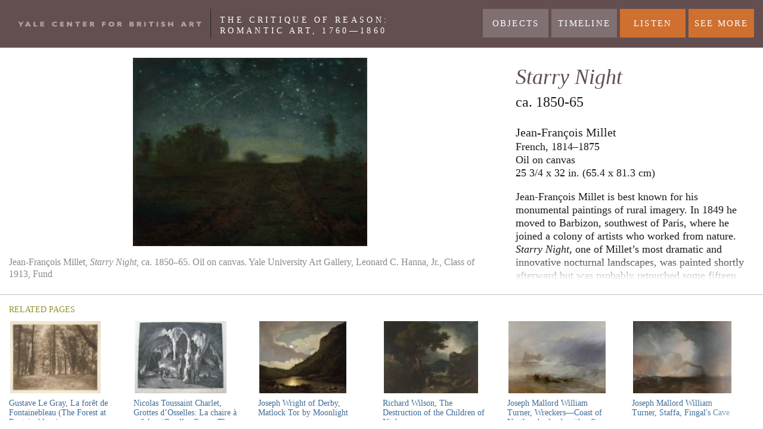

--- FILE ---
content_type: text/html; charset=utf-8
request_url: https://interactive.britishart.yale.edu/critique-of-reason/394/starry-night
body_size: 5843
content:
<!DOCTYPE html PUBLIC "-//W3C//DTD XHTML+RDFa 1.0//EN"
  "http://www.w3.org/MarkUp/DTD/xhtml-rdfa-1.dtd">
<html lang="en" dir="ltr">
<head profile="http://www.w3.org/1999/xhtml/vocab">
  <meta charset="utf-8">
  <meta name="viewport" content="width=device-width, initial-scale=1.0, maximum-scale=1.0, user-scalable=no" />
  <meta http-equiv="Content-Type" content="text/html; charset=utf-8" />
<meta name="Generator" content="Drupal 7 (http://drupal.org)" />
<link rel="canonical" href="/critique-of-reason/394/starry-night" />
<link rel="shortlink" href="/critique-of-reason/394/starry-night" />
  <title>Starry Night | Yale Center For British Art</title>
  <link type="text/css" rel="stylesheet" href="https://interactive.britishart.yale.edu/sites/default/files/css/css_lQaZfjVpwP_oGNqdtWCSpJT1EMqXdMiU84ekLLxQnc4.css" media="all" />
<link type="text/css" rel="stylesheet" href="https://interactive.britishart.yale.edu/sites/default/files/css/css_etG_1h-1hqjkfAWLhxb6p3ZQzBz6lgj37dlxNNDoDB4.css" media="all" />
<link type="text/css" rel="stylesheet" href="https://interactive.britishart.yale.edu/sites/default/files/css/css_cw4bnvRT32hUwV7sG1paGMXRZeTG6Wlq2d4j9aqT4vA.css" media="all" />
<link type="text/css" rel="stylesheet" href="https://interactive.britishart.yale.edu/sites/default/files/css/css_wZ1zpLJllDUklmSKmJ3fsVNYejelxlM2jmQX3XSbQYA.css" media="all" />
<link type="text/css" rel="stylesheet" href="https://interactive.britishart.yale.edu/sites/default/files/css/css_gZCGk8siOtCTKaZtFfOH_EqPu64uNks5VuySuFRcXBU.css" media="all" />
  <!-- HTML5 element support for IE6-8 -->
  <!--[if lt IE 9]>
    <script src="//html5shiv.googlecode.com/svn/trunk/html5.js"></script>
  <![endif]-->
  <script src="https://interactive.britishart.yale.edu/sites/default/libraries/modernizr/modernizr.js?qr59r3"></script>
<script src="https://interactive.britishart.yale.edu/sites/default/files/js/js_TPRZmUmeC1mz3SQ7t4xnN3gdUVEXqJt0x0Q63NzH9Qs.js"></script>
<script src="https://interactive.britishart.yale.edu/sites/default/libraries/mediaelement/build/mediaelement-and-player.min.js?v=2.1.6"></script>
<script src="https://interactive.britishart.yale.edu/sites/default/files/js/js_AKaaGaxHhIs-AvoEJ-8d9pj0vHvaSfPMHvJNOMPH6CA.js"></script>
<script>(function(i,s,o,g,r,a,m){i["GoogleAnalyticsObject"]=r;i[r]=i[r]||function(){(i[r].q=i[r].q||[]).push(arguments)},i[r].l=1*new Date();a=s.createElement(o),m=s.getElementsByTagName(o)[0];a.async=1;a.src=g;m.parentNode.insertBefore(a,m)})(window,document,"script","https://www.google-analytics.com/analytics.js","ga");ga("create", "UA-1208321-4", {"cookieDomain":"auto"});ga("send", "pageview");</script>
<script src="https://interactive.britishart.yale.edu/sites/default/files/js/js_KGkalWf-okC13ID0me3PQKFrrCRtompylocg2H2mBec.js"></script>
<script>jQuery.extend(Drupal.settings, {"basePath":"\/","pathPrefix":"","ajaxPageState":{"theme":"yale_bootstrap","theme_token":"HAU07C8nEnKWVooGsBrLNG9Hn4hEyKRbt_u40aZ7fCk","js":{"0":1,"sites\/all\/themes\/bootstrap\/js\/bootstrap.js":1,"sites\/default\/libraries\/modernizr\/modernizr.js":1,"sites\/all\/modules\/contrib\/jquery_update\/replace\/jquery\/1.7\/jquery.min.js":1,"misc\/jquery-extend-3.4.0.js":1,"misc\/jquery-html-prefilter-3.5.0-backport.js":1,"misc\/jquery.once.js":1,"misc\/drupal.js":1,"sites\/default\/libraries\/mediaelement\/build\/mediaelement-and-player.min.js":1,"sites\/all\/modules\/contrib\/mediaelement\/mediaelement.js":1,"sites\/all\/modules\/contrib\/google_analytics\/googleanalytics.js":1,"1":1,"sites\/default\/themes\/yale_bootstrap\/js\/imagesloaded.js":1,"sites\/default\/themes\/yale_bootstrap\/js\/respond.min.js":1,"sites\/default\/themes\/yale_bootstrap\/js\/hammer.js":1,"sites\/default\/themes\/yale_bootstrap\/js\/jquery.hammer.js":1,"sites\/default\/themes\/yale_bootstrap\/js\/YALE.js":1},"css":{"modules\/system\/system.base.css":1,"sites\/default\/libraries\/mediaelement\/build\/mediaelementplayer.min.css":1,"sites\/all\/modules\/contrib\/date\/date_api\/date.css":1,"sites\/all\/modules\/contrib\/date\/date_popup\/themes\/datepicker.1.7.css":1,"modules\/field\/theme\/field.css":1,"sites\/all\/modules\/contrib\/views\/css\/views.css":1,"sites\/all\/modules\/contrib\/ctools\/css\/ctools.css":1,"sites\/all\/modules\/contrib\/panels\/css\/panels.css":1,"sites\/default\/themes\/yale_bootstrap\/ds_layouts\/yale_detail_page\/yale_detail_page.css":1,"sites\/default\/themes\/yale_bootstrap\/css\/yale.css":1}},"mediaelementAll":true,"ycba_base":{"pins":"https:\/\/interactive.britishart.yale.edu\/sites\/default\/modules\/custom\/ycba_base\/pins\/"},"googleanalytics":{"trackOutbound":1,"trackMailto":1,"trackDownload":1,"trackDownloadExtensions":"7z|aac|arc|arj|asf|asx|avi|bin|csv|doc(x|m)?|dot(x|m)?|exe|flv|gif|gz|gzip|hqx|jar|jpe?g|js|mp(2|3|4|e?g)|mov(ie)?|msi|msp|pdf|phps|png|ppt(x|m)?|pot(x|m)?|pps(x|m)?|ppam|sld(x|m)?|thmx|qtm?|ra(m|r)?|sea|sit|tar|tgz|torrent|txt|wav|wma|wmv|wpd|xls(x|m|b)?|xlt(x|m)|xlam|xml|z|zip"},"bootstrap":{"anchorsFix":1,"anchorsSmoothScrolling":1,"popoverEnabled":1,"popoverOptions":{"animation":1,"html":0,"placement":"right","selector":"","trigger":"click","title":"","content":"","delay":0,"container":"body"},"tooltipEnabled":1,"tooltipOptions":{"animation":1,"html":0,"placement":"auto left","selector":"","trigger":"hover focus","delay":0,"container":"body"}}});</script>
</head>
<body class="html not-front not-logged-in no-sidebars page-node page-node- page-node-394 node-type-page navbar-is-fixed-top" >
  <div id="skip-link">
    <a href="#main-content" class="element-invisible element-focusable">Skip to main content</a>
  </div>
    <header id="navbar" role="banner" class="navbar navbar-fixed-top navbar-default">
  <div class="container">
    <div class="navbar-header">
      
      
    </div>

          <div class="navbar-collapse collapse">
        <nav role="navigation">
                                            <div class="region region-navigation">
    <section id="block-block-2" class="block block-block ycba-title" >

      
  <p><a href="http://britishart.yale.edu/" rel="external">Yale Center For British Art</a></p>

</section> <!-- /.block -->
<section id="block-block-9" class="block block-block critique-of-reason-title exhibit-title two-line-title" >

      
  <h1><a href="/critique-of-reason/timeline">The Critique of Reason:<br />Romantic Art, 1760—1860</a></h1>

</section> <!-- /.block -->
<section id="block-menu-menu-critique-of-reason" class="block block-menu exhibit-menu two-line-title" >

      
  <ul class="menu nav"><li class="first leaf"><a href="/critique-of-reason/objects" title="Critique of Reason objects" rel="objects">Objects</a></li>
<li class="leaf"><a href="/critique-of-reason/timeline" title="Critique of Reason timeline" class="timeline">Timeline</a></li>
<li class="leaf"><a href="/critique-of-reason/audio" class="objects">LISTEN</a></li>
<li class="last leaf"><a href="/critique-of-reason/american-objects" class="objects">See More</a></li>
</ul>
</section> <!-- /.block -->
  </div>
                  </nav>
      </div>
      </div>
</header>

<div class="main-container container">

  <header role="banner" id="page-header">
    
      </header> <!-- /#page-header -->

  <div class="row">

    
    <section class="col-sm-12">
                  <a id="main-content"></a>
                    <h1 class="page-header">Starry Night</h1>
                                                          <div class="region region-content">
    <section id="block-system-main" class="block block-system" >

      
  <div  data-nid="394" data-url="/critique-of-reason/394/starry-night" data-title="Starry Night" class="yale-detail-page node node-page no-map view-mode-full clearfix">
  
  <div class="group-header">
      </div>

  <div class="group-left">
      </div>

  <div class="group-right">
    <div class="scroll">
      <div class="field title"> <h2>Starry Night</h2></div><div class="field field-display-date"> ca. 1850-65</div><div class="field field-creator"> Jean-François Millet</div><div class="field field-vital-dates"> French, 1814–1875</div><div class="field field-medium"> Oil on canvas</div><div class="field field-dimensions"> 25 3/4 x 32 in. (65.4 x 81.3 cm)</div><div class="field field-live-description"> <p>Jean-François Millet is best known for his monumental paintings of rural imagery. In 1849 he moved to Barbizon, southwest of Paris, where he joined a colony of artists who worked from nature. <em>Starry Night</em>, one of Millet’s most dramatic and innovative nocturnal landscapes, was painted shortly afterward but was probably retouched some fifteen years later. The artist employed loose brushstrokes to paint the shooting stars that brighten the sky but only partly light a path in the countryside. A solitary cart is silhouetted on the horizon against the silvery light of nightfall. In a letter to his brother, Millet wrote, “If only you knew how beautiful the night is . . . the calm and grandeur of it are so awesome that I find that I actually feel overwhelmed.”</p>
</div><div class="field field-credit-line"> Yale University Art Gallery, Leonard C. Hanna, Jr., Class of 1913, Fund</div><div class="field field-record-info-link"> <a href="http://artgallery.yale.edu/node/664763">http://artgallery.yale.edu/node/664763</a></div>    </div>
  </div>

  <div class="group-footer">
    <div class="scroll">
      <div class="field field-primary-media"><div class="inner"><div class="label">Related Media</div><div class="item"  data-large="https://interactive.britishart.yale.edu/sites/default/files/styles/ycba_image_container/public/1961%2722_0.jpg?itok=Hpbwlvg2" data-original="https://interactive.britishart.yale.edu/sites/default/files/1961%2722_0.jpg"><div class="wrapper"><img src="https://interactive.britishart.yale.edu/sites/default/files/styles/ycba_thumbnail/public/1961%2722_0.jpg?itok=worXFo_v" width="155" height="125" alt="Jean-François Millet, *Starry Night*" title="Jean-François Millet, *Starry Night*, ca. 1850–65. Oil on canvas. Yale University Art Gallery, Leonard C. Hanna, Jr., Class of 1913, Fund" /></div> <span class="title">Jean-François Millet, <i>Starry Night</i></span> <span class="caption">Jean-François Millet, <i>Starry Night</i>, ca. 1850–65. Oil on canvas. Yale University Art Gallery, Leonard C. Hanna, Jr., Class of 1913, Fund</span></div></div></div><div class="field field-related-pages"><div class="label">Related Pages</div>
<div id="node-407" class="node node-page node-teaser clearfix" data-nid="407" data-url="/critique-of-reason/407/la-for%C3%AAt-de-fontainebleau-the-forest-at-fontainebleau" data-title="La forêt de Fontainebleau (The Forest at Fontainebleau)">
  <a href="/critique-of-reason/407/la-for%C3%AAt-de-fontainebleau-the-forest-at-fontainebleau"><div class="field field-thumbnail-image"> <img src="https://interactive.britishart.yale.edu/sites/default/files/styles/ycba_thumbnail/public/1979%2736.jpg?itok=GOKuOvak" width="157" height="125" alt="Gustave Le Gray, La forêt de Fontainebleau (The Forest at Fontainebleau)" title="Gustave Le Gray, La forêt de Fontainebleau (The Forest at Fontainebleau), ca. 1855. Salt print from a wax-paper negative. Yale University Art Gallery, Stephen Carlton Clark, B.A. 1903, Fund" /></div><div class="field field-short-title"> Gustave Le Gray, La forêt de Fontainebleau (The Forest at Fontainebleau)</div></a>
</div>

<div id="node-408" class="node node-page node-teaser clearfix" data-nid="408" data-url="/critique-of-reason/408/grottes-d%E2%80%99osselles-la-chaire-%C3%A0-pr%C3%AAcher-osselles-caves-the-pulpit" data-title="Grottes d’Osselles: La chaire à prêcher (Osselles Caves: The Pulpit)">
  <a href="/critique-of-reason/408/grottes-d%E2%80%99osselles-la-chaire-%C3%A0-pr%C3%AAcher-osselles-caves-the-pulpit"><div class="field field-thumbnail-image"> <img src="https://interactive.britishart.yale.edu/sites/default/files/styles/ycba_thumbnail/public/2012%2799%273%273.jpg?itok=EHkHyRj4" width="159" height="125" alt="Nicolas Toussaint Charlet, Grottes d’Osselles: La chaire à prêcher (Osselles Caves: The Pulpit)" title="Nicolas Toussaint Charlet, Grottes d’Osselles: La chaire à prêcher (Osselles Caves: The Pulpit), 1829. Lithograph on chine collé. Yale University Art Gallery, Gift of Renée and Geoffrey Hartman, Ph.D. 1953" /></div><div class="field field-short-title"> Nicolas Toussaint Charlet, Grottes d’Osselles: La chaire à prêcher (Osselles Caves: The Pulpit)</div></a>
</div>

<div id="node-344" class="node node-page node-teaser clearfix" data-nid="344" data-url="/critique-of-reason/344/matlock-tor-by-moonlight" data-title="Matlock Tor by Moonlight">
  <a href="/critique-of-reason/344/matlock-tor-by-moonlight"><div class="field field-thumbnail-image"> <img src="https://interactive.britishart.yale.edu/sites/default/files/styles/ycba_thumbnail/public/Wright_Matlock%20Tor%20by%20Moonlight.jpg?itok=l8QpTq5D" width="151" height="125" alt="Joseph Wright of Derby, Matlock Tor by Moonlight" title="Joseph Wright of Derby, Matlock Tor by Moonlight, 1777–80. Oil on canvas. Yale Center for British Art, Paul Mellon Collection" /></div><div class="field field-short-title"> Joseph Wright of Derby, Matlock Tor by Moonlight</div></a>
</div>

<div id="node-341" class="node node-page node-teaser clearfix" data-nid="341" data-url="/critique-of-reason/341/the-destruction-of-the-children-of-niobe" data-title="The Destruction of the Children of Niobe">
  <a href="/critique-of-reason/341/the-destruction-of-the-children-of-niobe"><div class="field field-thumbnail-image"> <img src="https://interactive.britishart.yale.edu/sites/default/files/styles/ycba_thumbnail/public/Wilson_Destruction%20of%20the%20Children%20of%20Niobe.jpg?itok=j3YL2oe-" width="163" height="125" alt="Richard Wilson, Destruction of the Children of Niobe" title="Richard Wilson, The Destruction of the Children of Niobe, 1760. Oil on canvas. Yale Center for British Art, Paul Mellon Collection" /></div><div class="field field-short-title"> Richard Wilson, The Destruction of the Children of Niobe</div></a>
</div>

<div id="node-361" class="node node-page node-teaser clearfix" data-nid="361" data-url="/critique-of-reason/361/wreckers%E2%80%94coast-of-northumberland-with-a-steam-boat-assisting-a-ship-off-shore" data-title="Wreckers—Coast of Northumberland, with a Steam Boat Assisting a Ship Off Shore">
  <a href="/critique-of-reason/361/wreckers%E2%80%94coast-of-northumberland-with-a-steam-boat-assisting-a-ship-off-shore"><div class="field field-thumbnail-image"> <img src="https://interactive.britishart.yale.edu/sites/default/files/styles/ycba_thumbnail/public/Turner_Wreckers.jpg?itok=aMWYeSly" width="168" height="125" alt="Joseph Mallord William Turner, Wreckers—Coast of Northumberland, with a Steam Boat Assisting a Ship Off Shore" title="Joseph Mallord William Turner, Wreckers—Coast of Northumberland, with a Steam Boat Assisting a Ship Off Shore, 1833–34. Oil on canvas. Yale Center for British Art, Paul Mellon Collection" /></div><div class="field field-short-title"> Joseph Mallord William Turner, Wreckers—Coast of Northumberland, with a Steam Boat Assisting a Ship Off Shore</div></a>
</div>

<div id="node-360" class="node node-page node-teaser clearfix" data-nid="360" data-url="/critique-of-reason/360/staffa-fingals-cave" data-title="Staffa, Fingal&amp;#039;s Cave">
  <a href="/critique-of-reason/360/staffa-fingals-cave"><div class="field field-thumbnail-image"> <img src="https://interactive.britishart.yale.edu/sites/default/files/styles/ycba_thumbnail/public/Turner_Staff%2C%20Fingal%27s%20Cave.jpg?itok=rH-l6JyR" width="170" height="125" alt="Joseph Mallord William Turner, Staffa, Fingal’s Cave" title="Joseph Mallord William Turner, Staffa, Fingal’s Cave, ca. 1831–32. Oil on canvas. Yale Center for British Art, Paul Mellon Collection" /></div><div class="field field-short-title"> Joseph Mallord William Turner, Staffa, Fingal&#039;s Cave</div></a>
</div>

<div id="node-364" class="node node-page node-teaser clearfix" data-nid="364" data-url="/critique-of-reason/364/inverary-pier-loch-fyne-morning" data-title="Inverary Pier, Loch Fyne: Morning">
  <a href="/critique-of-reason/364/inverary-pier-loch-fyne-morning"><div class="field field-thumbnail-image"> <img src="https://interactive.britishart.yale.edu/sites/default/files/styles/ycba_thumbnail/public/Turner_Inverary%20Pier.jpg?itok=0O0CD9fP" width="166" height="125" alt="Joseph Mallord William Turner, Inverary Pier, Loch Fyne: Morning" title="Joseph Mallord William Turner, Inverary Pier, Loch Fyne: Morning, ca. 1845. Oil on canvas. Yale Center for British Art, Paul Mellon Collection" /></div><div class="field field-short-title"> Joseph Mallord William Turner, Inverary Pier, Loch Fyne: Morning</div></a>
</div>

<div id="node-359" class="node node-page node-teaser clearfix" data-nid="359" data-url="/critique-of-reason/359/hadleigh-castle-the-mouth-of-the-thames%E2%80%94morning-after-a-stormy-night" data-title="Hadleigh Castle, The Mouth of the Thames—Morning after a Stormy Night">
  <a href="/critique-of-reason/359/hadleigh-castle-the-mouth-of-the-thames%E2%80%94morning-after-a-stormy-night"><div class="field field-thumbnail-image"> <img src="https://interactive.britishart.yale.edu/sites/default/files/styles/ycba_thumbnail/public/Constable_Hadleigh%20Castle.jpg?itok=UzCXPZqy" width="170" height="125" alt="John Constable, Hadleigh Castle, The Mouth of the Thames—Morning after a Stormy Night" title="John Constable, Hadleigh Castle, The Mouth of the Thames—Morning after a Stormy Night, 1829. Oil on canvas. Yale Center for British Art, Paul Mellon Collection" /></div><div class="field field-short-title"> John Constable, Hadleigh Castle, The Mouth of the Thames—Morning after a Stormy Night</div></a>
</div>

<div id="node-357" class="node node-page node-teaser clearfix" data-nid="357" data-url="/critique-of-reason/357/a-fish-market-near-boulogne" data-title="A Fish-Market near Boulogne">
  <a href="/critique-of-reason/357/a-fish-market-near-boulogne"><div class="field field-thumbnail-image"> <img src="https://interactive.britishart.yale.edu/sites/default/files/styles/ycba_thumbnail/public/Bonington_Fishmarket.jpg?itok=Go4NMkPv" width="175" height="116" alt="Richard Parkes Bonington, A Fish-Market near Boulogne" title="Richard Parkes Bonington, A Fish-Market near Boulogne, 1824. Oil on canvas. Yale Center for British Art, Paul Mellon Collection" /></div><div class="field field-short-title"> Richard Parkes Bonington, A Fish-Market near Boulogne</div></a>
</div>

<div id="node-351" class="node node-page node-teaser clearfix" data-nid="351" data-url="/critique-of-reason/351/upper-fall-of-the-reichenbach-rainbow" data-title="Upper Fall of the Reichenbach: Rainbow">
  <a href="/critique-of-reason/351/upper-fall-of-the-reichenbach-rainbow"><div class="field field-thumbnail-image"> <img src="https://interactive.britishart.yale.edu/sites/default/files/styles/ycba_thumbnail/public/Turner_Upper%20Fall%20of%20the%20Reichenbach.jpg?itok=reUfyHsX" width="175" height="123" alt="J. M. W. Turner, Upper Fall of the Reichenbach: Rainbow" title="Joseph Mallord William Turner, Upper Fall of the Reichenbach: Rainbow, 1810. Watercolor, graphite, heightening with white, and scratching out on paper. Yale Center for British Art, Paul Mellon Collection" /></div><div class="field field-short-title"> Joseph Mallord William Turner, Upper Fall of the Reichenbach: Rainbow</div></a>
</div>

<div id="node-365" class="node node-page node-teaser clearfix" data-nid="365" data-url="/critique-of-reason/365/fluelen-morning-looking-towards-the-lake" data-title="Fluelen: Morning (Looking towards the Lake)">
  <a href="/critique-of-reason/365/fluelen-morning-looking-towards-the-lake"><div class="field field-thumbnail-image"> <img src="https://interactive.britishart.yale.edu/sites/default/files/styles/ycba_thumbnail/public/Turner_Fluelen.jpg?itok=bTffbtQ4" width="175" height="108" alt="Joseph Mallord William Turner, Fluelen: Morning (Looking towards the Lake)" title="Joseph Mallord William Turner, Fluelen: Morning (Looking towards the Lake), 1845. Watercolor, gouache, and scratching out on paper. Yale Center for British Art, Paul Mellon Collection" /></div><div class="field field-short-title"> Joseph Mallord William Turner, Fluelen: Morning (Looking towards the Lake)</div></a>
</div>

<div id="node-353" class="node node-page node-teaser clearfix" data-nid="353" data-url="/critique-of-reason/353/dort-or-dordrecht-the-dort-packet-boat-from-rotterdam-becalmed" data-title="Dort or Dordrecht: The Dort Packet-Boat from Rotterdam Becalmed">
  <a href="/critique-of-reason/353/dort-or-dordrecht-the-dort-packet-boat-from-rotterdam-becalmed"><div class="field field-thumbnail-image"> <img src="https://interactive.britishart.yale.edu/sites/default/files/styles/ycba_thumbnail/public/Turner_Dort%20or%20Dordrecht.jpg?itok=MzbxZAxu" width="175" height="117" alt="Joseph Mallord William Turner, Dort or Dordrecht: The Dort Packet-Boat from Rotterdam Becalmed" title="Joseph Mallord William Turner, Dort or Dordrecht: The Dort Packet-Boat from Rotterdam Becalmed, 1818. Oil on canvas. Yale Center for British Art, Paul Mellon Collection" /></div><div class="field field-short-title"> Joseph Mallord William Turner, Dort or Dordrecht: The Dort Packet-Boat from Rotterdam Becalmed</div></a>
</div>
</div>    </div>
  </div>
</div>


</section> <!-- /.block -->
  </div>
    </section>

    
  </div>
</div>
<footer class="footer container">
  </footer>
  <script>var DEBUG = false;</script>
<script src="https://interactive.britishart.yale.edu/sites/default/files/js/js_B2uv6dkjoYobfQVyuXdchgrpnnx4oM0TkP_bDVf8Qrg.js"></script>
</body>
</html>


--- FILE ---
content_type: text/css
request_url: https://interactive.britishart.yale.edu/sites/default/files/css/css_gZCGk8siOtCTKaZtFfOH_EqPu64uNks5VuySuFRcXBU.css
body_size: 3603
content:
*,*:before,*:after{box-sizing:border-box;}html,body{height:100%;}body{font:16px / 1.25 "Georgia";color:#1c1c1c;margin:0;}.block{overflow:hidden;}p{margin-bottom:30px;}a{color:#384a8c;text-decoration:none;}a img{border:0;}h1{font:36px / 1.25 "Georgia";color:#634F50;}img{max-width:100%;}.tabs--primary{display:none;}#navbar .toggle{position:absolute;top:35px;right:10px;width:30px;height:27px;z-index:1;background:transparent url(/sites/default/themes/yale_bootstrap/images/btn_menu_m.png) no-repeat;background-size:100% auto;}#navbar .toggle.is-expanded{background-position:0 -27px;}@media (min-width:600px){#navbar .toggle{top:25px;}}@media (min-width:900px){#navbar .toggle{display:none;}}.region-navigation{overflow:hidden;background-color:#634F50;color:#fff;padding:15px;text-transform:uppercase;}.region-navigation .block{float:left;padding:5px 0;margin-right:10px;}.region-navigation .block.ycba-title{text-indent:-9999px;float:none;}.region-navigation .block.ycba-title p{width:54px;height:11px;}.region-navigation .block.ycba-title p a{display:block;width:100%;height:100%;background:transparent url(/sites/default/themes/yale_bootstrap/images/logo_yale_m.png) no-repeat;background-size:100% auto;}@media (min-width:600px){.region-navigation .block.ycba-title{float:left;padding:0 15px 0 15px;margin-right:15px;border-right:1px solid #262626;}.region-navigation .block.ycba-title p{margin:0;height:50px;}.region-navigation .block.ycba-title p a{background-position:center;}}@media (min-width:1100px){.region-navigation .block.ycba-title p{width:308px;}.region-navigation .block.ycba-title p a{background:transparent url(/sites/default/themes/yale_bootstrap/images/logo_yale.png) no-repeat center;background-size:308px 9px;}}.region-navigation .block.exhibit-title{font-size:0.9em;padding:15px 0;}.region-navigation .block.exhibit-title.two-line-title{padding-top:9px;padding-bottom:0;}.region-navigation .exhibit-menu{padding:0 !important;margin:0;left:0;right:0;top:92px;z-index:2;position:absolute;display:none;float:right;}@media (min-width:600px){.region-navigation .exhibit-menu{top:80px;}}@media (min-width:900px){.region-navigation .exhibit-menu{position:static;display:block !important;}}.region-navigation .exhibit-menu ul{margin:0;padding:0;list-style:none;}.region-navigation .exhibit-menu ul li{display:inline;}.region-navigation .exhibit-menu ul a{display:block;background-color:#807071;font-size:15px;letter-spacing:.15em;padding:15px;text-align:right;}@media (min-width:900px){.region-navigation .exhibit-menu ul a{padding:15px 0;float:left;width:110px;margin-left:5px;text-align:center;}}.region-navigation .exhibit-menu ul a:hover,.region-navigation .exhibit-menu ul a.active,body.node-type-page .region-navigation .exhibit-menu ul a.objects,body.node-type-article .region-navigation .exhibit-menu ul a.artists{background-color:#CF7030;}.region-navigation h1,.region-navigation p{font-size:1em;margin:0;letter-spacing:.1em;}@media (min-width:600px){.region-navigation h1,.region-navigation p{letter-spacing:.3em;}}.region-navigation a{color:#fff;text-decoration:none;}.main-container{overflow:hidden;padding:15px;}.main-container .page-header{display:none;}.main-container .group-left{float:none;width:auto;overflow-y:hidden;overflow-x:auto;white-space:nowrap;-webkit-overflow-scrolling:touch;border-bottom:1px solid #ccc;margin-bottom:10px;padding-bottom:10px;}@media (min-width:900px) and (min-height:700px){.main-container .group-left{position:absolute;top:97px;bottom:250px;left:15px;width:64%;min-height:300px;text-align:center;border-bottom-width:0;margin-bottom:0;padding-bottom:0;}}.main-container .group-left .item-wrapper{display:inline-block;vertical-align:top;margin-right:10px;max-width:260px;}@media (min-width:900px){.main-container .group-left .item-wrapper{display:none;max-width:none;}}.main-container .group-left .item-wrapper.selected{display:inline-block;}@media (min-width:900px){.main-container .group-left .item-wrapper.selected{display:block;}}.main-container .group-left .item-wrapper .top{margin-bottom:12px;}.main-container .group-left .item-wrapper .top img{display:block;margin:0 auto;max-height:100%;cursor:pointer;}.main-container .group-left .item-wrapper .bottom{font-size:16px;line-height:1.25;color:#8a8a8a;text-align:left;white-space:normal;width:100%;}@media (min-width:900px){.main-container .group-left .item-wrapper .bottom{padding:10px;}}@media (min-width:900px) and (min-height:700px){.main-container .group-left .item-wrapper .bottom{position:absolute;bottom:0;left:0;padding:0;}}.main-container .group-left .item-wrapper .bottom .title{display:none;}.main-container .group-left .item-wrapper span{display:block;}.main-container .group-right{float:none;width:auto;overflow:hidden;font-size:18px;word-wrap:break-word;}@media (min-width:900px) and (min-height:700px){.main-container .group-right{position:absolute;top:97px;bottom:250px;right:15px;width:32%;}.main-container .group-right:after{position:absolute;height:40px;bottom:0;right:0;left:0;content:'';display:block;background:linear-gradient(to bottom,rgba(255,255,255,0) 0%,white 100%);pointer-events:none;}}.main-container .group-right .padder{display:none;}@media (min-width:900px){.main-container .group-right .padder{width:135px;height:160px;float:right;display:block;}}.main-container .group-right .scroll{height:100%;overflow:auto;position:relative;}@media (min-width:800px){.main-container .group-right .scroll{padding:10px;}}.main-container .group-right .scroll:after{content:'';height:20px;display:block;}@media (min-width:800px){.main-container .group-right .scroll:after{height:75px;}}.main-container .group-right h2{margin:0 0 0.1em 0;font-size:36px;font-style:italic;font-weight:normal;color:#634F50;}.main-container .group-right .title + .field-display-date,.main-container .group-right .title + .field-life-dates{font-size:24px;line-height:1.25;}.main-container .group-right .field-display-date,.main-container .group-right .field-place-name{font-size:24px;margin-bottom:1em;}.main-container .group-right .field-live-description{margin-top:1em;}.main-container .group-right .field-geolocation{margin-top:20px;}@media (min-width:800px){.main-container .group-right .field-geolocation{margin:0;width:125px;height:125px;position:absolute;top:0;right:10px;}.main-container .group-right .field-geolocation .geofieldMap{height:160px !important;}.main-container .group-right .field-geolocation .geofieldMap:before{position:absolute;top:0;right:0;bottom:0;left:0;content:'';z-index:5;}}.main-container .group-right .field-creator{font-size:20px;}.main-container .group-right .field-creator-role{margin-bottom:1em;}.main-container .group-footer{border-top:1px solid #bfbfbf;padding-top:15px;position:relative;}@media (min-width:900px) and (min-height:700px){.main-container .group-footer{position:absolute;bottom:0;right:0;left:0;padding:15px;}}.main-container .group-footer:after,.main-container .group-footer:before{top:0;bottom:0;width:100px;content:'';position:absolute;pointer-events:none;z-index:2;}.main-container .group-footer:before{left:0;background:linear-gradient(to right,white 0%,rgba(255,255,255,0) 100%);filter:progid:DXImageTransform.Microsoft.gradient(startColorstr='#00ffffff',endColorstr='#ffffff',GradientType=1);}.main-container .group-footer:after{right:0;background:linear-gradient(to right,rgba(255,255,255,0) 0%,white 100%);filter:progid:DXImageTransform.Microsoft.gradient(startColorstr='#00ffffff',endColorstr='#ffffff',GradientType=1);}.main-container .group-footer .scroll{white-space:nowrap;overflow-y:hidden;overflow-x:scroll;-webkit-overflow-scrolling:touch;height:220px;}@media (min-width:800px){.main-container .group-footer .scroll{height:auto;}}.main-container .group-footer .label{color:#96922C;text-transform:uppercase;display:block;margin:2px 0;}.main-container .group-footer .field-derivative-sm{padding-top:0 !important;}.main-container .group-footer .field-derivative-sm{padding:20px 30px 0 0;}.main-container .group-footer .field-derivative-sm,.main-container .group-footer .field-primary-media,.main-container .group-footer .field-related-pages{display:inline-block;vertical-align:top;font-size:0.85em;}@media (min-width:900px){.main-container .group-footer .field-primary-media{border-right:1px solid #bfbfbf;}}.main-container .group-footer .field-primary-media,.main-container .group-footer .field-derivative-sm{display:none;vertical-align:bottom;padding:0 30px 0 0;margin-right:30px;}@media (min-width:900px){.main-container .group-footer .field-primary-media,.main-container .group-footer .field-derivative-sm{display:inline-block;}}.main-container .group-footer .node,.main-container .group-footer .item{display:inline-block;width:175px;height:175px;margin-right:30px;white-space:normal;vertical-align:top;cursor:pointer;}.main-container .group-footer .node:last-child,.main-container .group-footer .item:last-child{margin-right:0;}.main-container .group-footer .node img,.main-container .group-footer .item img{border:2px solid transparent;}.main-container .group-footer .node.selected img,.main-container .group-footer .item.selected img{border-color:#BB3344;}.main-container .group-footer .node a,.main-container .group-footer .node .title,.main-container .group-footer .node .field-short-title,.main-container .group-footer .item a,.main-container .group-footer .item .title,.main-container .group-footer .item .field-short-title{white-space:normal;color:#3F6C96;text-decoration:none;margin-top:0.5em;display:block;}.main-container .group-footer .node .caption,.main-container .group-footer .item .caption{display:none;}.main-container .block-system > .view-map-template > .view-content{position:absolute;top:95px;bottom:15px;right:0;left:0;}@media (min-width:640px){.main-container .block-system > .view-map-template > .view-content{bottom:205px;}}@media (min-width:800px){.main-container .block-system > .view-map-template > .view-content{right:15px;left:15px;}}.main-container .block-system > .view-map-template > .view-footer{display:none;position:absolute;bottom:10px;left:0;right:0;}@media (min-width:640px){.main-container .block-system > .view-map-template > .view-footer{display:block;}}.main-container .block-system > .view-map-template > .view-footer .view-map-template:after,.main-container .block-system > .view-map-template > .view-footer .view-map-template:before{top:0;bottom:0;width:100px;content:'';position:absolute;pointer-events:none;z-index:2;}.main-container .block-system > .view-map-template > .view-footer .view-map-template:before{left:0;background:linear-gradient(to right,white 0%,rgba(255,255,255,0) 100%);filter:progid:DXImageTransform.Microsoft.gradient(startColorstr='#00ffffff',endColorstr='#ffffff',GradientType=1);}.main-container .block-system > .view-map-template > .view-footer .view-map-template:after{right:0;background:linear-gradient(to right,rgba(255,255,255,0) 0%,white 100%);filter:progid:DXImageTransform.Microsoft.gradient(startColorstr='#00ffffff',endColorstr='#ffffff',GradientType=1);}.main-container .block-system > .view-map-template > .view-footer .view-content{height:185px;white-space:nowrap;overflow-y:hidden;overflow-x:scroll;-webkit-overflow-scrolling:touch;padding:0 15px;}.main-container .block-system > .view-map-template > .view-footer .view-content .views-row{position:relative;margin-top:0;}.main-container .block-system > .view-map-template > .view-footer .view-content .counter{font-family:"Helvetica Neue",sans-serif;font-size:17px;font-weight:bold;background:#BB3344;color:#fff;border-radius:50%;position:absolute;top:87px;left:5px;width:36px;text-align:center;padding:7px 0;pointer-events:none;z-index:5;}.main-container .views-row{display:inline-block;width:100%;height:185px;margin-top:20px;margin-right:30px;white-space:normal;vertical-align:top;font-size:1em;}.main-container .views-row:last-child{margin-right:0;}.main-container .views-row .field-short-title{white-space:normal;color:#3F6C96;text-decoration:none;margin-top:0.5em;display:block;font-size:0.85em;}.main-container .view-artists .node{width:175px;margin:0 auto;}.main-container .view-artists .views-row{height:265px;}.main-container .view-artists .views-row img{width:100%;height:auto;}.main-container .view-map-template .views-row{width:175px;}.gm-style-iw a{display:block;margin-bottom:5px;}.gm-style-iw-disabled{font-family:Georgia;}.gm-style-iw-disabled a{display:block;margin-bottom:10px;}.gm-style-iw-disabled a:first-child{padding:5px 0;background-color:#333;}.gm-style-iw-disabled img{max-width:100%;}.gm-style-iw-disabled .more{margin-top:2px;text-align:right;display:block;padding:2px 0;font-family:Georgia;font-weight:bold;}.gm-style-iw-disabled > div > a:nth-child(2),.gm-style-iw-disabled > div a:nth-child(3){padding:5px;display:block;}.overlay{position:fixed;top:0;left:0;bottom:0;right:0;background-color:#000;background-color:rgba(0,0,0,0.88);z-index:2;text-align:center;}.overlay img{max-width:100%;max-height:100%;vertical-align:middle;}.overlay .mejs-audio{position:static;}.overlay .mejs-audio .mejs-controls{width:310px;left:50%;margin-left:-155px;bottom:20px;}.overlay .mejs-video{position:absolute;top:50%;left:50%;}.overlay .close{position:absolute;top:15px;right:15px;width:45px;height:45px;text-align:center;background:transparent url(/sites/default/themes/yale_bootstrap/images/btn_close.png) no-repeat;background-size:100% auto;color:#fff;cursor:pointer;}.overlay .close:hover{background-position:0 -45px;}.item .wrapper{height:135px;position:relative;}.item .wrapper img{position:absolute;bottom:0;}.view-object-landing-page .views-row{display:block;float:left;margin:15px 0;}.view-object-landing-page .views-row .field-thumbnail-image{height:145px;width:175px;line-height:145px;text-align:left;position:relative;}.view-object-landing-page .views-row .field-thumbnail-image img{position:static;bottom:auto;display:inline;vertical-align:bottom;max-width:100%;max-height:100%;width:auto !important;}.view-object-landing-page .views-row > .node{width:175px;margin:0 auto;}@media (min-width:400px){.view-object-landing-page .views-row{width:50%;}}@media (min-width:600px){.view-object-landing-page .views-row{width:33.33333%;}}@media (min-width:800px){.view-object-landing-page .views-row{width:25%;}}@media (min-width:1000px){.view-object-landing-page .views-row{width:20%;}}@media (min-width:1200px){.view-object-landing-page .views-row{width:16.66667%;}}@media (min-width:1400px){.view-object-landing-page .views-row{width:14.28571%;}}@media (min-width:1600px){.view-object-landing-page .views-row{width:12.5%;}}@media (min-width:1800px){.view-object-landing-page .views-row{width:11.11111%;}}@media (min-width:2000px){.view-object-landing-page .views-row{width:10%;}}.node .field-thumbnail-image{height:125px;width:175px;line-height:125px;position:relative;}.node .field-thumbnail-image img{position:static;bottom:auto;display:inline;vertical-align:bottom;max-width:100%;max-height:100%;width:auto !important;}.view-artists .views-row{display:block;float:left;margin-right:0;}@media (min-width:400px){.view-artists .views-row{width:50%;}}@media (min-width:600px){.view-artists .views-row{width:33.33333%;}}@media (min-width:800px){.view-artists .views-row{width:25%;}}@media (min-width:1000px){.view-artists .views-row{width:20%;}}@media (min-width:1200px){.view-artists .views-row{width:16.66667%;}}@media (min-width:1400px){.view-artists .views-row{width:14.28571%;}}@media (min-width:1600px){.view-artists .views-row{width:12.5%;}}@media (min-width:1800px){.view-artists .views-row{width:11.11111%;}}@media (min-width:2000px){.view-artists .views-row{width:10%;}}.view-artists .field-thumbnail-image{height:230px;width:175px;line-height:230px;}.view-artists .field-thumbnail-image img{position:static;bottom:auto;display:inline;vertical-align:bottom;max-width:100%;max-height:100%;width:auto !important;}.view-timeline-landing-page{overflow-y:hidden;overflow-x:auto;white-space:nowrap;-webkit-overflow-scrolling:touch;white-space:nowrap;padding-bottom:15px;position:absolute;top:100px;bottom:10px;left:10px;right:10px;}@media (min-width:600px){.view-timeline-landing-page{top:80px;}}.view-timeline-landing-page .view-content{height:100%;}.view-timeline-landing-page .views-row{width:auto;height:100%;margin-right:0;}.view-timeline-landing-page .node{width:250px;height:100%;display:inline-block;padding:0 20px;margin:0;font-size:1.2em;border-left:1px solid #ddd;}@media (min-width:600px){.view-timeline-landing-page .node{width:450px;}}.view-timeline-landing-page .node-timeline-text-entry{width:200px;color:#aaa;font-size:16px;}.view-timeline-landing-page .node-timeline-text-entry .field-timeline-display-date{font-size:1.5em;}.view-timeline-landing-page .field-short-title{font-size:1em !important;}.view-timeline-landing-page .field-timeline-display-date,.view-timeline-landing-page .field-display-date{margin-bottom:10px;font-size:1.7em;color:#CF7030;}.view-timeline-landing-page .field.body p{margin-top:0;}.view-timeline-landing-page .field-thumbnail-image{height:auto;position:static;width:auto;background-color:transparent;}.view-timeline-landing-page .field-thumbnail-image img{position:relative;bottom:auto;height:auto;}.start:before{display:none !important;}.end:after{display:none !important;}.page-node-213 .field-media{text-align:center;}.page-node-213 .field-body{margin:0 16px;}html.is-kiosk,html.is-kiosk body{-ms-touch-action:none;touch-action:none;}html.is-kiosk .main-container *{-webkit-user-select:none;-moz-user-select:none;-ms-user-select:none;-o-user-select:none;user-select:none;}html.is-kiosk .view-map-template .view-footer .view-content,html.is-kiosk .group-footer .scroll,html.is-kiosk .view-timeline-landing-page .view-content{overflow-x:scroll;-ms-overflow-style:none;}html.is-kiosk .group-right .scroll{-ms-overflow-style:none;-ms-touch-action:none;touch-action:none;}html.is-kiosk .ycba-title a{cursor:default;}
